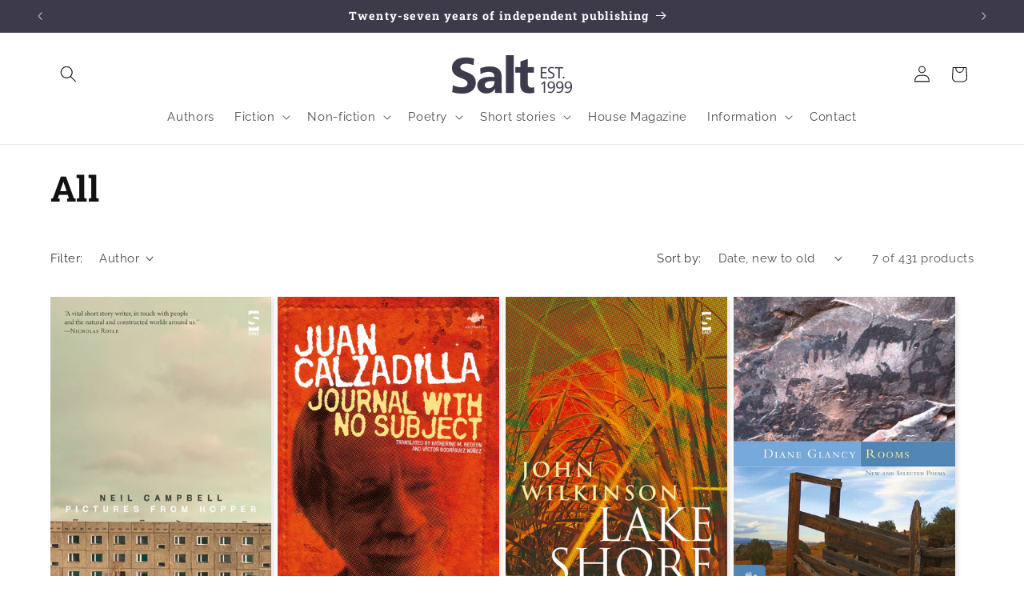

--- FILE ---
content_type: text/css
request_url: https://www.saltpublishing.com/cdn/shop/t/10/assets/salt.css
body_size: -135
content:
.btn--share{color:#000;text-decoration:none;margin:0 16px;display:flex;align-items:center}.btn--share svg.icon{margin-right:8px}.blog__posts.articles-wrapper .article-card__excerpt{display:none}#no-shadow{box-shadow:none}.tag{font-size:80%;margin:0;padding-bottom:0;padding-left:22px;text-indent:-22px}.firstcharacter{font-family:Roboto Slab;font-weight:700;color:#ed6d4d;float:left;font-size:70px;line-height:50px;padding-top:2px;padding-right:4px;padding-left:3px}.line{margin:0;text-indent:-2em;padding:0 0 0 2em}.firstletterpoem{font-family:Roboto Slab;font-weight:700;color:#ed6d4d;font-size:50px;line-height:normal;margin-right:-8px}div .stanza{padding-bottom:30px}.contributors-new{max-width:960px;margin:0 auto;padding:2rem 1.25rem 3rem}.contributors-letter{border-top:1px solid rgba(0,0,0,.12);padding-top:1.5rem;margin-top:1.5rem;display:grid;grid-template-columns:auto minmax(0,1fr);column-gap:1.75rem;row-gap:.75rem}.contributors-letter__heading{color:#ed6d4d;margin:0;font-size:2.5rem;line-height:1;font-weight:600;text-transform:uppercase}.contributors-letter__names{column-count:1;column-gap:1.5rem}.contributors-letter__names p{margin:0 0 .25rem;break-inside:avoid;-webkit-column-break-inside:avoid}.contributors-letter__names a{text-decoration:none;color:#000;!important}.contributors-letter__names a:hover,.contributors-letter__names a:focus{text-decoration:underline}@media (min-width: 600px){.contributors-letter__names{column-count:2}}@media (min-width: 900px){.contributors-letter__names{column-count:3}.contributors-letter__heading{font-size:3rem}}.contributors-index ul{display:flex;flex-wrap:wrap;gap:1rem 1.2rem;padding:0;margin:0 0 2rem;list-style:none}.contributors-index a{font-size:1.2rem;text-transform:uppercase;color:#000;text-decoration:none;letter-spacing:.03em}.contributors-index a:hover,.contributors-index a:focus{text-decoration:underline}.contributors-notes{margin-top:3rem;padding-top:2rem;border-top:1px solid rgba(0,0,0,.12);font-size:.95rem}.contributors-notes h3{margin-top:1.5rem;font-size:1.1rem;text-transform:uppercase;letter-spacing:.05em}.rte ul,.rte ol{list-style-position:outside!important;padding-left:25px!important}.footer-block__brand-info{margin-right:25px!important}
/*# sourceMappingURL=/cdn/shop/t/10/assets/salt.css.map */
